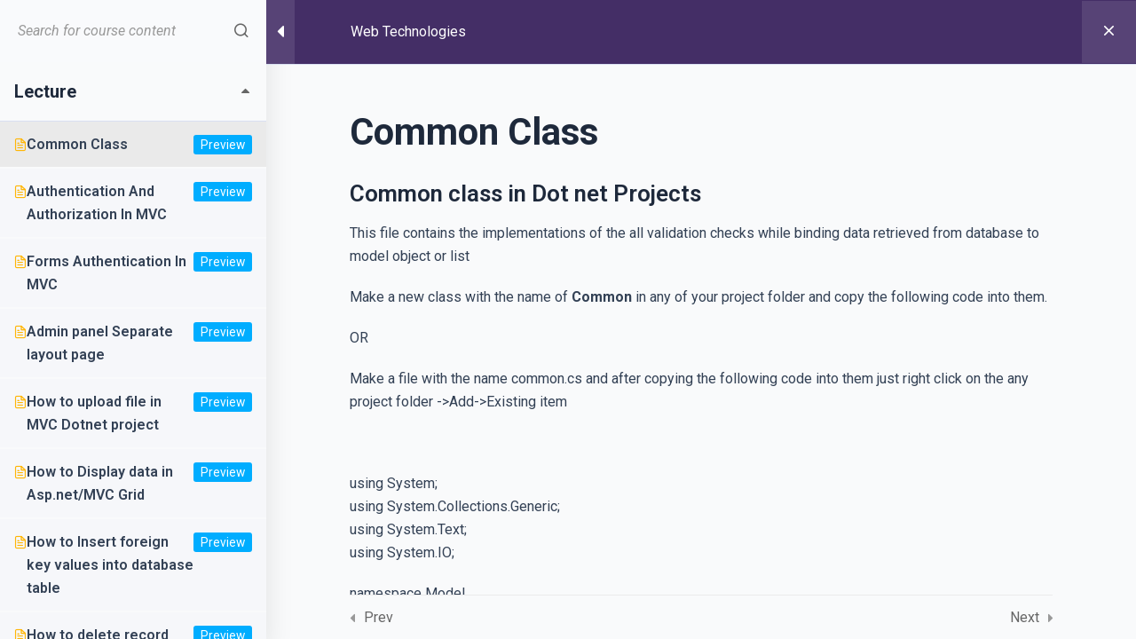

--- FILE ---
content_type: text/html; charset=utf-8
request_url: https://www.google.com/recaptcha/api2/aframe
body_size: 267
content:
<!DOCTYPE HTML><html><head><meta http-equiv="content-type" content="text/html; charset=UTF-8"></head><body><script nonce="Ef-qoViMVUL284IEI-ueCQ">/** Anti-fraud and anti-abuse applications only. See google.com/recaptcha */ try{var clients={'sodar':'https://pagead2.googlesyndication.com/pagead/sodar?'};window.addEventListener("message",function(a){try{if(a.source===window.parent){var b=JSON.parse(a.data);var c=clients[b['id']];if(c){var d=document.createElement('img');d.src=c+b['params']+'&rc='+(localStorage.getItem("rc::a")?sessionStorage.getItem("rc::b"):"");window.document.body.appendChild(d);sessionStorage.setItem("rc::e",parseInt(sessionStorage.getItem("rc::e")||0)+1);localStorage.setItem("rc::h",'1769102382158');}}}catch(b){}});window.parent.postMessage("_grecaptcha_ready", "*");}catch(b){}</script></body></html>

--- FILE ---
content_type: application/x-javascript
request_url: https://cuitutorial.com/wp-content/plugins/learnpress/assets/js/dist/frontend/single-curriculum.min.js?ver=4.2.7.1
body_size: 3526
content:
;(()=>{var e={8132:()=>{LP.Hook.addAction("lp-compatible-builder",(()=>{LP.Hook.removeAction("lp-compatible-builder"),"undefined"!=typeof elementorFrontend&&[...document.querySelectorAll("#popup-content")][0].addEventListener("scroll",(()=>{Waypoint.refreshAll(),window.dispatchEvent(new Event("resize"))})),"undefined"!=typeof vc_js&&"undefined"!=typeof VcWaypoint&&[...document.querySelectorAll("#popup-content")][0].addEventListener("scroll",(()=>{VcWaypoint.refreshAll()}))})),LP.Hook.addAction("lp-quiz-compatible-builder",(()=>(LP.Hook.removeAction("lp-quiz-compatible-builder"),LP.Hook.doAction("lp-compatible-builder"),"undefined"!=typeof elementorFrontend?window.elementorFrontend.init():"undefined"!=typeof vc_js?("undefined"!=typeof vc_round_charts&&vc_round_charts(),"undefined"!=typeof vc_pieChart&&vc_pieChart(),"undefined"!=typeof vc_line_charts&&vc_line_charts(),window.vc_js()):void 0))),LP.Hook.addAction("lp-question-compatible-builder",(()=>(LP.Hook.removeAction("lp-question-compatible-builder"),LP.Hook.removeAction("lp-quiz-compatible-builder"),LP.Hook.doAction("lp-compatible-builder"),"undefined"!=typeof elementorFrontend?window.elementorFrontend.init():"undefined"!=typeof vc_js?("undefined"!=typeof vc_round_charts&&vc_round_charts(),"undefined"!=typeof vc_pieChart&&vc_pieChart(),"undefined"!=typeof vc_line_charts&&vc_line_charts(),window.vc_js()):void 0)))}},t={};function o(s){var n=t[s];if(void 0!==n)return n.exports;var r=t[s]={exports:{}};return e[s](r,r.exports,o),r.exports}o.n=e=>{var t=e&&e.__esModule?()=>e.default:()=>e;return o.d(t,{a:t}),t},o.d=(e,t)=>{for(var s in t)o.o(t,s)&&!o.o(e,s)&&Object.defineProperty(e,s,{enumerable:!0,get:t[s]})},o.o=(e,t)=>Object.prototype.hasOwnProperty.call(e,t),(()=>{"use strict";const e=window.wp.element,t=()=>{const e=document.querySelector("#popup-course"),t=document.querySelector("#learn-press-course-curriculum");if(e&&t){const o=t.querySelector(".curriculum-sections"),s=e.querySelector(".search-course"),n=e.querySelector('.search-course input[type="text"]');if(!n||!o||!s)return;const r=o.querySelectorAll("li.section"),l=o.querySelectorAll("li.course-item"),a=[];l.forEach((e=>{const t=e.dataset.id,o=e.querySelector(".item-name");a.push({id:t,name:o?o.textContent.toLowerCase():""})}));const i=e=>{e.preventDefault();const t=n.value;s.classList.add("searching"),t||s.classList.remove("searching");const o=[];a.forEach((e=>{t&&!e.name.match(t.toLowerCase())||(o.push(e.id),l.forEach((e=>{-1!==o.indexOf(e.dataset.id)?e.classList.remove("hide-if-js"):e.classList.add("hide-if-js")})))})),r.forEach((e=>{const t=e.querySelectorAll(".course-item"),s=[];t.forEach((e=>{o.includes(e.dataset.id)&&s.push(e.dataset.id)})),0===s.length?e.classList.add("hide-if-js"):e.classList.remove("hide-if-js")}))},c=s.querySelector(".clear");c&&c.addEventListener("click",(e=>{e.preventDefault(),n.value="",i(e)})),s.addEventListener("submit",i),n.addEventListener("keyup",i)}},s=jQuery,{throttle:n}=lodash,r=()=>{const e=document.querySelector("#sidebar-toggle");e&&(s(window).innerWidth()<=768||LP.Cookies.get("sidebar-toggle")?e.setAttribute("checked","checked"):e.removeAttribute("checked"),document.querySelector("#popup-course").addEventListener("click",(e=>{var t;"sidebar-toggle"===e.target.id&&(LP.Cookies.set("sidebar-toggle",!!e.target.checked),t=LP.Cookies.get("sidebar-toggle"),s("body").removeClass("lp-sidebar-toggle__open"),s("body").removeClass("lp-sidebar-toggle__close"),t?s("body").addClass("lp-sidebar-toggle__close"):s("body").addClass("lp-sidebar-toggle__open"))}))),s("#learn-press-course-curriculum").find(".section-desc").each(((e,t)=>{const o=s('<span class="show-desc"></span>').on("click",(()=>{n.toggleClass("c")})),n=s(t).siblings(".section-title").append(o)})),s(".section").each((function(){const e=s(this);e.find(".section-left").on("click",(function(){const t=e.toggleClass("closed").hasClass("closed"),o=LP.Cookies.get("closed-section-"+lpGlobalSettings.post_id)||[],s=parseInt(e.data("section-id")),n=o.findIndex((e=>e==s));t?o.push(parseInt(e.data("section-id"))):o.splice(n,1),LP.Cookies.remove("closed-section-(.*)"),LP.Cookies.set("closed-section-"+lpGlobalSettings.post_id,[...new Set(o)])}))}))},l=jQuery,a=()=>{l(".learn-press-progress").each((function(){const e=l(this).find(".learn-press-progress__active"),t=e.data("value");void 0!==t&&e.css("left",-(100-parseInt(t))+"%")}))},i=window.wp.url,c=jQuery;let d=null;const u={elLPOverlay:null,elMainContent:null,elTitle:null,elBtnYes:null,elBtnNo:null,elFooter:null,elCalledModal:null,callBackYes:null,instance:null,init(){return!!this.instance||(this.elLPOverlay=c(".lp-overlay"),!!this.elLPOverlay.length&&(d=this.elLPOverlay,this.elMainContent=d.find(".main-content"),this.elTitle=d.find(".modal-title"),this.elBtnYes=d.find(".btn-yes"),this.elBtnNo=d.find(".btn-no"),this.elFooter=d.find(".lp-modal-footer"),c(document).on("click",".close, .btn-no",(function(){d.hide()})),c(document).on("click",".btn-yes",(function(e){e.preventDefault(),e.stopPropagation(),"function"==typeof u.callBackYes&&u.callBackYes(e)})),this.instance=this,!0))},setElCalledModal(e){this.elCalledModal=e},setContentModal(e,t){this.elMainContent.html(e),"function"==typeof t&&t()},setTitleModal(e){this.elTitle.html(e)}},p=u,m={elBtnFinishCourse:null,elBtnCompleteItem:null,init(){p.init()&&void 0!==lpGlobalSettings&&"yes"===lpGlobalSettings.option_enable_popup_confirm_finish&&(this.elBtnFinishCourse=document.querySelectorAll(".lp-btn-finish-course"),this.elBtnCompleteItem=document.querySelector(".lp-btn-complete-item"),this.elBtnCompleteItem&&this.elBtnCompleteItem.addEventListener("click",(e=>{e.preventDefault();const t=e.target.closest("form");p.elLPOverlay.show(),p.setTitleModal(t.dataset.title),p.setContentModal('<div class="pd-2em">'+t.dataset.confirm+"</div>"),p.callBackYes=()=>{t.submit()}})),this.elBtnFinishCourse&&this.elBtnFinishCourse.forEach((e=>e.addEventListener("click",(e=>{e.preventDefault();const t=e.target.closest("form");p.elLPOverlay.show(),p.setTitleModal(t.dataset.title),p.setContentModal('<div class="pd-2em">'+t.dataset.confirm+"</div>"),p.callBackYes=()=>{t.submit()}})))))}};o(8132);const g=window.ReactJSXRuntime;class f extends e.Component{checkCourseDurationExpire(){const e=document.getElementsByName("lp-course-timestamp-remaining");if(e.length){const t=e[0].value;t<86400&&setTimeout((function(){window.location.reload(!0)}),1e3*t)}}render(){return(0,g.jsx)("div",{})}}document.addEventListener("DOMContentLoaded",(()=>{LP.Hook.doAction("lp-compatible-builder"),t(),r(),a(),(()=>{const e=document.querySelectorAll(".popup-header__inner");if(e.length&&null===document.querySelector("#learn-press-quiz-app div.quiz-result")&&0===e[0].querySelectorAll("form.form-button-finish-course").length&&0!==(lpGlobalSettings.user_id||0)&&"IntersectionObserver"in window){const t=new IntersectionObserver(((e,o)=>{e.forEach((e=>{if(e.isIntersecting){const o=e.target;(async e=>{const t=await wp.apiFetch({path:(0,i.addQueryArgs)("lp/v1/lazy-load/items-progress",{courseId:lpGlobalSettings.post_id||"",userId:lpGlobalSettings.user_id||""}),method:"GET"}),{data:o}=t;e.innerHTML+=o,e.classList.add("can-finish-course"),m.init()})(o),t.unobserve(o)}}))}));[...e].map((e=>t.observe(e)))}})(),(new f).checkCourseDurationExpire()}));const y=jQuery,h={init(){this.scrollToItemViewing=function(){const e=y(".viewing-course-item");if(e.length){const t=y("#learn-press-course-curriculum"),o=(y("#popup-sidebar").outerHeight(),y(".section-title").outerHeight(),y(".section-header").outerHeight()),s=new RegExp("^viewing-course-item-([0-9].*)"),n=e.attr("class").split(/\s+/);let r=0;if(y.each(n,(function(e,t){const o=s.exec(t);if(o)return r=o[1],!1})),0===r)return;const l=y(".course-item-"+r);l.addClass("current"),l.offset().top;const a=l.offset().top-t.offset().top+t.scrollTop();t.animate({scrollTop:LP.Hook.applyFilters("scroll-item-current",a-o)},800)}},this.scrollToItemViewing()}},v=window.wp.apiFetch;var b=o.n(v);document.addEventListener("DOMContentLoaded",(function(e){LP.Hook.doAction("course-ready"),m.init(),function(e=!1){const t=async(t,o=1)=>{let s=0;if(e){const e=document.querySelector(".learnpress-course-curriculum");if(!e)return;s=e.dataset.id||0}else s=lpGlobalSettings.post_id;const n=t.querySelector(".course-material-table"),r=document.querySelector(".lp-loadmore-material"),l=document.querySelector(".lp-list-material");try{const e=await b()({path:(0,i.addQueryArgs)(`lp/v1/material/item-materials/${s}`,{page:o}),method:"GET"}),{data:a,status:c,message:d}=e;if("success"!==c)return console.log(d);a.items&&a.items.length>0?(t.querySelector(".lp-skeleton-animation")&&t.querySelector(".lp-skeleton-animation").remove(),n.style.display="table",n.querySelector("tbody").insertAdjacentHTML("beforeend",a.items)):l.innerHTML=d,a.load_more?(r.style.display="inline-block",r.setAttribute("page",o+1),r.classList.contains("loading")&&r.classList.remove("loading")):r.style.display="none"}catch(e){console.log(e.message)}};(()=>{const e=document.querySelector(".lp-material-skeleton");if(!e)return;const o=e.querySelector(".lp-loadmore-material");e.querySelector(".course-material-table").style.display="none",o.style.display="none",t(e)})(),document.addEventListener("click",(function(e){const o=e.target;if(o.classList.contains("lp-loadmore-material")){const e=document.querySelector(".lp-material-skeleton"),s=parseInt(o.getAttribute("page"));o.classList.add("loading"),t(e,s)}}))}(!0)}));const _=setInterval((function(){document.querySelector(".learnpress-course-curriculum")&&(function(e=""){let o=0;const s=document.querySelector(".viewing-course-item");if(s){const e=new RegExp("^viewing-course-item-([0-9].*)");s.classList.forEach((function(t){const s=e.exec(t);if(s)return o=s[1],!1}))}let n=!1,r=!1;const l=async({ele:e,returnData:t,sectionID:o,itemID:s,data2:n,pages2:r,page2:l})=>{const i=(new DOMParser).parseFromString(t,"text/html");if(n){const e=i.querySelector(".curriculum-sections"),t=i.querySelector(".curriculum-more__button");t&&(r<=l?t.remove():t.dataset.page=l),e.insertAdjacentHTML("beforeend",n)}const c=i.querySelector(`[data-section-id="${o}"]`);if(c){const e=[...c.querySelectorAll(".course-item")].map((e=>e.dataset.id)),t=c.querySelector(".section-content"),n=c.querySelector(".section-item__loadmore");if(s&&!e.includes(s)){const e=await a("",2,o,s),{data3:r,pages3:l,paged3:i,page:c}=e;l<=i||l<=c?n.remove():n.dataset.page=c,r&&t&&t.insertAdjacentHTML("beforeend",r)}}e.insertAdjacentHTML("beforeend",i.body.innerHTML),h.init()},a=async(e,t,o,s)=>{let r=lpData.lp_rest_url+"lp/v1/lazy-load/course-curriculum-items/";r=(0,i.addQueryArgs)(r,{sectionId:o||"",page:t});let l={};0!==parseInt(lpData.user_id)&&(l={headers:{"X-WP-Nonce":lpData.nonce}});let c=await fetch(r,{method:"GET",...l});c=await c.json();const{data:d,status:u,pages:p,message:m}=c,{page:g}=d;let f;if("success"===u){const n=d.content;if(f=d.item_ids,e+=n,o&&f&&s&&!f.includes(s))return a(e,t+1,o,s)}return n=!1,{data3:e,pages3:p||d.pages,status3:u,message3:m,page:g||0}},c=async(t,o,s)=>{let n=lpData.lp_rest_url+"lp/v1/lazy-load/course-curriculum/";n=(0,i.addQueryArgs)(n,{courseId:e||lpGlobalSettings.post_id||"",page:o,sectionID:s||"",loadMore:!0});let l={};0!==parseInt(lpData.user_id)&&(l={headers:{"X-WP-Nonce":lpData.nonce}});let a=await fetch(n,{method:"GET",...l});a=await a.json();const{data:d,status:u,message:p}=a,m=d.content,g=d.section_ids,f=d.pages;return"success"===u&&(t+=m,s&&g&&g.length>0&&!g.includes(s))?c(t,o+1,s):(r=!1,{data2:t,pages2:f||d.pages,page2:o,status2:u,message2:p})};(()=>{const s=document.querySelector(".learnpress-course-curriculum");s&&(async s=>{const n=s.querySelector(".lp-skeleton-animation"),r=s.dataset.id,a=s.dataset.section;try{const t=1;let n=lpData.lp_rest_url+"lp/v1/lazy-load/course-curriculum/";n=(0,i.addQueryArgs)(n,{courseId:e||lpGlobalSettings.post_id||"",page:t,sectionID:a||"",idItemViewing:o});let d={};0!==parseInt(lpData.user_id)&&(d={headers:{"X-WP-Nonce":lpData.nonce}});let u=await fetch(n,{method:"GET",...d});u=await u.json();const{data:p,status:m,message:g}=u,f=p.section_ids;if("error"===m)throw new Error(g||"Error");const y=p.content;if(a)if(f&&!f.includes(a)){const e=await c("",t+1,a);if(e){const{data2:t,pages2:o,page2:n}=e;await l({ele:s,returnData:y,sectionID:a,itemID:r,data2:t,pages2:o,page2:n})}}else await l({ele:s,returnData:y,sectionID:a,itemID:r});else y&&s.insertAdjacentHTML("beforeend",y)}catch(e){s.insertAdjacentHTML("beforeend",`<div class="lp-ajax-message error" style="display:block">${e.message||"Error: Query lp/v1/lazy-load/course-curriculum"}</div>`)}n&&n.remove(),t()})(s)})(),document.addEventListener("click",(e=>{[...document.querySelectorAll(".section-item__loadmore")].map((async o=>{if(o.contains(e.target)&&!n){n=!0;const e=o.parentNode,s=e.getAttribute("data-section-id"),r=e.querySelector(".section-content"),l=parseInt(o.dataset.page);o.classList.add("loading");try{const e=await a("",l+1,s,""),{data3:t,pages3:n,status3:i,message3:c}=e;if("error"===i)throw new Error(c||"Error");n<=l+1?o.remove():o.dataset.page=l+1,r.insertAdjacentHTML("beforeend",t)}catch(e){r.insertAdjacentHTML("beforeend",`<div class="lp-ajax-message error" style="display:block">${e.message||"Error: Query lp/v1/lazy-load/course-curriculum"}</div>`)}o.classList.remove("loading"),t()}})),[...document.querySelectorAll(".curriculum-more__button")].map((async o=>{if(o.contains(e.target)&&!r){r=!0;const e=parseInt(o.dataset.page),s=o.parentNode.parentNode.querySelector(".curriculum-sections");if(e&&s){o.classList.add("loading");try{const t=await c("",e+1,""),{data2:n,pages2:r,status2:l,message2:a}=t;if("error"===l)throw new Error(a||"Error");r<=e+1?o.remove():o.dataset.page=e+1,s.insertAdjacentHTML("beforeend",n)}catch(e){s.insertAdjacentHTML("beforeend",`<div class="lp-ajax-message error" style="display:block">${e.message||"Error: Query lp/v1/lazy-load/course-curriculum"}</div>`)}o.classList.remove("loading"),t()}}})),document.querySelector(".learnpress-course-curriculum")&&[...document.querySelectorAll(".section")].map((t=>{t.contains(e.target)&&t.querySelector(".section-left").contains(e.target)&&t.classList.toggle("closed")}))}))}(),clearInterval(_))}),1)})()})();